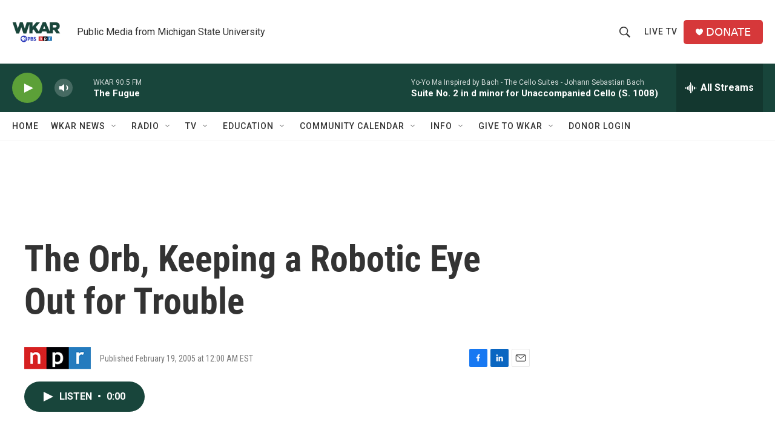

--- FILE ---
content_type: text/html; charset=utf-8
request_url: https://www.google.com/recaptcha/api2/aframe
body_size: 258
content:
<!DOCTYPE HTML><html><head><meta http-equiv="content-type" content="text/html; charset=UTF-8"></head><body><script nonce="aAKgTPR0XMrna3P_DrUpvg">/** Anti-fraud and anti-abuse applications only. See google.com/recaptcha */ try{var clients={'sodar':'https://pagead2.googlesyndication.com/pagead/sodar?'};window.addEventListener("message",function(a){try{if(a.source===window.parent){var b=JSON.parse(a.data);var c=clients[b['id']];if(c){var d=document.createElement('img');d.src=c+b['params']+'&rc='+(localStorage.getItem("rc::a")?sessionStorage.getItem("rc::b"):"");window.document.body.appendChild(d);sessionStorage.setItem("rc::e",parseInt(sessionStorage.getItem("rc::e")||0)+1);localStorage.setItem("rc::h",'1769362636948');}}}catch(b){}});window.parent.postMessage("_grecaptcha_ready", "*");}catch(b){}</script></body></html>